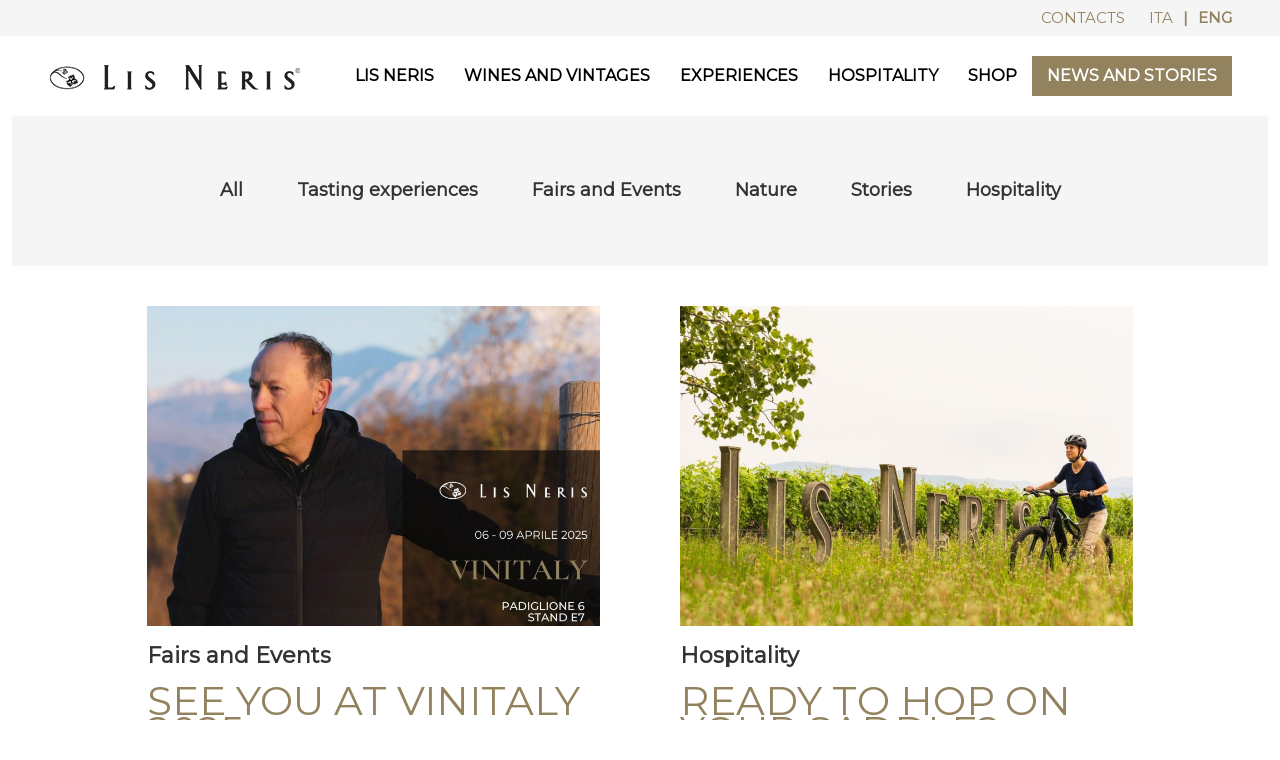

--- FILE ---
content_type: text/html; charset=UTF-8
request_url: https://www.lisneris.it/en/news
body_size: 4851
content:
<!doctype html>
<html lang="en" class="h-100">
<head>
	<meta charset="utf-8">
	<meta name="viewport" content="width=device-width, initial-scale=1">
	<meta http-equiv="x-ua-compatible" content="ie=edge">

	<title>News | Lis Neris</title>

	<meta charset="UTF-8">
		<meta http-equiv="content-type" content="text/html; charset=UTF-8">
		<meta http-equiv="X-UA-Compatible" content="IE=edge,chrome=1">
		<meta name="viewport" content="width=device-width, initial-scale=1.0">
		<meta http-equiv="content-language" content="it">
		<meta name="language" content="it">
		<meta name="author" content="Lis Neris">
		<meta name="robots" content="all">
		<meta http-equiv="pragma" content="cache">
		<meta property="og:type" content="blog" />
		<meta property="og:url" content="https://www.lisneris.it/en/news" />
	<link rel="preconnect" href="https://fonts.googleapis.com">
	<link rel="preconnect" href="https://fonts.gstatic.com" crossorigin>
	<link href="https://fonts.googleapis.com/css2?family=Cormorant+Garamond&family=Montserrat&display=swap" rel="stylesheet">

	<link rel="stylesheet" href="https://www.lisneris.it/assets/web/css/bootstrap/bootstrap.min.css">
	<link rel="stylesheet" href="https://www.lisneris.it/assets/web/css/font-awesome/css/all.min.css">
	<link rel="stylesheet" href="https://www.lisneris.it/assets/web/js/lightslider/dist/css/lightslider.min.css">
	<link rel="stylesheet" href="https://www.lisneris.it/assets/web/css/lisneris.css?v=58">

	<link rel="shortcut icon" href="https://www.lisneris.it/assets/web/img/common/favicon.ico">

	
	<script type="text/javascript">
/* <![CDATA[ */
var THEME_PATH = "/addons/themes/gc/";
var SITE_URL = "https://www.lisneris.it/";
var base_url = "https://www.lisneris.it/";
var BASE_URL = "https://www.lisneris.it/";
var BASE_URI = "/";
var index_page = "";
var ASSETS_URL = "https://www.lisneris.it/assets/gc/";
var ASSETS_PATH = "/assets/gc/";
var LANG_ID = "2";
var LANG_ISO = "en";
/* ]]> */
</script>

<script type="text/javascript">
var _iub = _iub || [];
_iub.csConfiguration = {"consentOnContinuedBrowsing":false,"invalidateConsentWithoutLog":true,"perPurposeConsent":true,"siteId":1878152,"cookiePolicyId":63324133,"lang":"it", "banner":{ "acceptButtonCaptionColor":"white","acceptButtonColor":"#7e8a94","acceptButtonDisplay":true,"backgroundColor":"#000001","closeButtonDisplay":false,"customizeButtonCaptionColor":"white","customizeButtonColor":"#212121","customizeButtonDisplay":true,"explicitWithdrawal":true,"listPurposes":true,"position":"bottom","rejectButtonDisplay":true,"textColor":"white" }};
</script>
<script type="text/javascript" src="//cdn.iubenda.com/cs/iubenda_cs.js" charset="UTF-8" async></script>

	<!-- Meta Pixel Code -->
<script>
!function(f,b,e,v,n,t,s)
{if(f.fbq)return;n=f.fbq=function(){n.callMethod?
n.callMethod.apply(n,arguments):n.queue.push(arguments)};
if(!f._fbq)f._fbq=n;n.push=n;n.loaded=!0;n.version='2.0';
n.queue=[];t=b.createElement(e);t.async=!0;
t.src=v;s=b.getElementsByTagName(e)[0];
s.parentNode.insertBefore(t,s)}(window, document,'script',
'https://connect.facebook.net/en_US/fbevents.js');
fbq('init', '947988616098311');
fbq('track', 'PageView');
</script>
<noscript><img height="1" width="1" style="display:none"
src="https://www.facebook.com/tr?id=947988616098311&ev=PageView&noscript=1"
/></noscript>
<!-- End Meta Pixel Code -->


<!-- Global site tag (gtag.js) - Google Analytics -->
<script async src="https://www.googletagmanager.com/gtag/js?id=UA-13178762-1"></script>
<script>
  window.dataLayer = window.dataLayer || [];
  function gtag(){dataLayer.push(arguments);}
  gtag('js', new Date());

  gtag('config', 'UA-13178762-1');
</script>

	
</head>
<body class="d-flex flex-column h-100">
	<header>
	<div class="container-fluid pre_header">
		<div class="row">
			<div class="col pe-5 text-end">
				<a href="https://www.lisneris.it/en/contacts">Contacts</a>

				<!-- <a href="https://www.instagram.com/lisneriswines" target="_blank" class="top_social_icon"><i class="fab fa-instagram"></i></a>
				<a href="https://www.facebook.com/LisNerisWines" target="_blank" class="top_social_icon"><i class="fab fa-facebook"></i></a> -->

				<span class="top_langs_container">
					<a href="https://www.lisneris.it/it/news">ITA</a><span class="top_langs_container_sep">|</span><span>ENG</span>				</span>
			</div>
		</div>
	</div>

	<nav class="navbar navbar-expand-xl top_nav navbar-light shadow">
		<div class="container-fluid p-0">
			<a class="navbar-brand" href="https://www.lisneris.it/en/">
				<img src="https://www.lisneris.it/assets/web/img/common/logo-lis-neris-top.png" alt="Logo Lis Neris" />
			</a>
			<button class="navbar-toggler" type="button" data-bs-toggle="collapse" data-bs-target="#navbarCollapse" aria-controls="navbarCollapse" aria-expanded="false" aria-label="Toggle navigation">
				<span class="navbar-toggler-icon"></span>
			</button>
			<div class="collapse navbar-collapse w-100 " id="navbarCollapse">
				<ul class="navbar-nav mx-auto w-100 justify-content-end pe-5 ">
												<li class="nav-item dropdown ">
								<a class="nav-link dropdown-toggle " href="" role="button" data-bs-toggle="dropdown" aria-expanded="false">
									Lis Neris								</a>
								<ul class="dropdown-menu" aria-labelledby="navbarDropdown">
																			<li>
											<a class="dropdown-item" href="https://www.lisneris.it/en/story-of-a-passion">
												Story of a passion											</a>
										</li>
																			<li>
											<a class="dropdown-item" href="https://www.lisneris.it/en/land-and-nature">
												Land and nature											</a>
										</li>
																			<li>
											<a class="dropdown-item" href="https://www.lisneris.it/en/sustainable-viticulture">
												Sustainable viticulture											</a>
										</li>
																			<li>
											<a class="dropdown-item" href="/gc_pages/download_g_file/27">
												Ratings & Reviews											</a>
										</li>
																	</ul>
							</li>
																		<li class="nav-item ">
								<a class="nav-link " aria-current="page" href="https://www.lisneris.it/en/wines-and-vintages" >
									Wines and vintages								</a>
							</li>
																		<li class="nav-item dropdown ">
								<a class="nav-link dropdown-toggle " href="" role="button" data-bs-toggle="dropdown" aria-expanded="false">
									Experiences								</a>
								<ul class="dropdown-menu" aria-labelledby="navbarDropdown">
																			<li>
											<a class="dropdown-item" href="https://www.lisneris.it/en/tour-and-tastings">
												Tours and tastings											</a>
										</li>
																			<li>
											<a class="dropdown-item" href="https://www.lisneris.it/en/meetings-events">
												Meetings and events											</a>
										</li>
																			<li>
											<a class="dropdown-item" href="https://www.lisneris.it/en/wine-shop">
												Wine Shop											</a>
										</li>
																	</ul>
							</li>
																		<li class="nav-item ">
								<a class="nav-link " aria-current="page" href="https://www.lisneris.it/en/hospitality" >
									Hospitality								</a>
							</li>
																		<li class="nav-item ">
								<a class="nav-link " aria-current="page" href="https://shop.lisneris.it"  target="_blank" >
									Shop								</a>
							</li>
																		<li class="nav-item ">
								<a class="nav-link active" aria-current="page" href="https://www.lisneris.it/en/news" >
									News and stories								</a>
							</li>
															</ul>
			</div>
		</div>
	</nav>
</header>	<main class="flex-shrink-0">
		<div class="container-fluid">

    <div class="news_topbar bg_ice">

        <a href="https://www.lisneris.it/en/news">All</a>
                    <a
                href="https://www.lisneris.it/en/news/degustazione-1">Tasting experiences</a>
                        <a
                href="https://www.lisneris.it/en/news/cat-1">Fairs and Events</a>
                        <a
                href="https://www.lisneris.it/en/news/categoria-2">Nature</a>
                        <a
                href="https://www.lisneris.it/en/news/stories">Stories</a>
                        <a
                href="https://www.lisneris.it/en/news/hospitality">Hospitality</a>
                </div>

    <div class="row">
        <div class="col-md-10 offset-md-1">
            <div class="row news_main_container">
                                    <div class="col-md-6 news_single_container">
                        <a href="https://www.lisneris.it/en/news/cat-1/25/see-you-at-vinitaly-2025">
                            <img src="https://www.lisneris.it/assets/thumb/index.php?src=/uploads/atc/attachments/news/news_m/25/images/main/45/1.jpg&amp;q=100&amp;w=816&amp;h=576&amp;zc=1" class="img-fluid" />
                            <h3>Fairs and Events</h3>
                            <h2 class="c_gold">SEE YOU AT VINITALY 2025</h2>
                            <p>Dear friends,

the 57th edition of Vinitaly is about to start, from 6th to 9th April, in Verona.
A key event in the calendar for the wine industry operators.
...</p>
                        </a>
                    </div>

                                        <div class="col-md-6 news_single_container">
                        <a href="https://www.lisneris.it/en/news/hospitality/19/ready-to-hop-on-your-saddle-">
                            <img src="https://www.lisneris.it/assets/thumb/index.php?src=/uploads/atc/attachments/news/news_m/19/images/main/37/foto_per_news_sito__2_.jpg&amp;q=100&amp;w=816&amp;h=576&amp;zc=1" class="img-fluid" />
                            <h3>Hospitality</h3>
                            <h2 class="c_gold">READY TO HOP ON YOUR SADDLE?</h2>
                            <p>A new service for all bike lovers staying at our Wine Relais &amp; Foresteria.
Since a few days it is possible to rent bikes and e-bikes with delivery directly o...</p>
                        </a>
                    </div>

                                        <div class="col-md-6 news_single_container">
                        <a href="https://www.lisneris.it/en/news/cat-1/18/vinitaly-2024-verona-14th-17th-april">
                            <img src="https://www.lisneris.it/assets/thumb/index.php?src=/uploads/atc/attachments/news/news_m/18/images/main/36/vinitaly_ita-sito.jpg&amp;q=100&amp;w=816&amp;h=576&amp;zc=1" class="img-fluid" />
                            <h3>Fairs and Events</h3>
                            <h2 class="c_gold">VINITALY 2024 - VERONA 14th-17th APRIL</h2>
                            <p>Lis Neris, an exemplary producer from Italy&#39;s far north-east.

Gorizia, paradigmatic city for the culture of the land of wine.

A dynamic duo that fascina...</p>
                        </a>
                    </div>

                                        <div class="col-md-6 news_single_container">
                        <a href="https://www.lisneris.it/en/news/cat-1/3/let-s-meet-at-vinitaly">
                            <img src="https://www.lisneris.it/assets/thumb/index.php?src=/uploads/atc/attachments/news/news_m/3/images/main/8/progetto_senza_titolo__37_.jpg&amp;q=100&amp;w=816&amp;h=576&amp;zc=1" class="img-fluid" />
                            <h3>Fairs and Events</h3>
                            <h2 class="c_gold">Let's meet at Vinitaly</h2>
                            <p>The search for the right&nbsp;balance&nbsp;and proportion between vines and area of production should be in our opinion a fundamental target of modern viticulture...</p>
                        </a>
                    </div>

                                </div>
        </div>
    </div>
</div>
	</main>
	<footer class="footer mt-auto bg-light">
    <div class="footer_links_cont">
        <div class="container">
            <div class="row">
                <div class="col-md-4 col-sm-12 text-left footer_contacts">
                    <h4>Lis Neris</h4>
                    Via Gavinana, 5<br>
                    34070 San Lorenzo Isontino (GO), Italia
                    <br>
                    <i class="fas fa-phone"></i>
                    <a href="tel:+39048180105">+39 0481 80105</a>
                    <br>
                    <i class="fas fa-fax"></i>
                    <a href="tel:+390481809592">+39 0481 809592</a>
                    <br>
                    <i class="fas fa-envelope"></i>
                    <script type="text/javascript">
	//<![CDATA[
	var l=new Array();
	l[0] = '>';
	l[1] = 'a';
	l[2] = '/';
	l[3] = '<';
	l[4] = '|116';
	l[5] = '|105';
	l[6] = '|46';
	l[7] = '|115';
	l[8] = '|105';
	l[9] = '|114';
	l[10] = '|101';
	l[11] = '|110';
	l[12] = '|115';
	l[13] = '|105';
	l[14] = '|108';
	l[15] = '|64';
	l[16] = '|115';
	l[17] = '|105';
	l[18] = '|114';
	l[19] = '|101';
	l[20] = '|110';
	l[21] = '|115';
	l[22] = '|105';
	l[23] = '|108';
	l[24] = '>';
	l[25] = '"';
	l[26] = '|116';
	l[27] = '|105';
	l[28] = '|46';
	l[29] = '|115';
	l[30] = '|105';
	l[31] = '|114';
	l[32] = '|101';
	l[33] = '|110';
	l[34] = '|115';
	l[35] = '|105';
	l[36] = '|108';
	l[37] = '|64';
	l[38] = '|115';
	l[39] = '|105';
	l[40] = '|114';
	l[41] = '|101';
	l[42] = '|110';
	l[43] = '|115';
	l[44] = '|105';
	l[45] = '|108';
	l[46] = ':';
	l[47] = 'o';
	l[48] = 't';
	l[49] = 'l';
	l[50] = 'i';
	l[51] = 'a';
	l[52] = 'm';
	l[53] = '"';
	l[54] = '=';
	l[55] = 'f';
	l[56] = 'e';
	l[57] = 'r';
	l[58] = 'h';
	l[59] = ' ';
	l[60] = 'a';
	l[61] = '<';

	for (var i = l.length-1; i >= 0; i=i-1) {
		if (l[i].substring(0, 1) === '|') document.write("&#"+unescape(l[i].substring(1))+";");
		else document.write(unescape(l[i]));
	}
	//]]>
</script>                </div>
                <div class="col-md-3 col-sm-12 text-left">
                    <h4>&nbsp;</h4>
                    <ul>
                        <li>
                            <a href="https://www.lisneris.it/en/wine-club">
                                Join our wine club                            </a>
                        </li>

                        <li>
                            <a href="https://www.lisneris.it/en/contacts">
                                Contacts                            </a>
                        </li>
                        <li>
                            <a href="https://www.lisneris.it/en/news">
                                News and stories                            </a>
                        </li>
                        <!-- <li>
                            <a href="https://www.lisneris.it/en/news">
                                Contributions                            </a>
                        </li> -->
                    </ul>
                </div>
                <div class="col-md-3 col-sm-12 text-left">
                    <h4>&nbsp;</h4>
                                        <ul>
                        <li>
                            LIS NERIS
                        </li>
                        <li>
                            <li class="footer_menu_dropdown">
												<a href="https://www.lisneris.it/en/story-of-a-passion">Story of a passion</a>
											</li><li class="footer_menu_dropdown">
												<a href="https://www.lisneris.it/en/land-and-nature">Land and nature</a>
											</li><li class="footer_menu_dropdown">
												<a href="https://www.lisneris.it/en/sustainable-viticulture">Sustainable viticulture</a>
											</li><li class="footer_menu_dropdown">
												<a href="/gc_pages/download_g_file/27">Ratings & Reviews</a>
											</li><li class="footer_menu_dropdown">
											<a href="https://www.lisneris.it/en/wines-and-vintages">Wines and vintages</a>
										</li>                        <li>
                            EXPERIENCES                        </li>
                        <li>
                            <li class="footer_menu_dropdown">
												<a href="https://www.lisneris.it/en/tour-and-tastings">Tours and tastings</a>
											</li><li class="footer_menu_dropdown">
												<a href="https://www.lisneris.it/en/meetings-events">Meetings and events</a>
											</li><li class="footer_menu_dropdown">
												<a href="https://www.lisneris.it/en/wine-shop">Wine Shop</a>
											</li><li class="footer_menu_dropdown">
											<a href="https://www.lisneris.it/en/hospitality">Hospitality</a>
										</li><li class="footer_menu_dropdown">
											<a href="https://shop.lisneris.it">Shop</a>
										</li>                        <li class="footer_menu_dropdown">
                            <a href="https://www.lisneris.it/en/news">News and stories</a>
                        </li>
                    </ul>
                </div>
                <div class="col-md-2 col-sm-12 text-end footer_social_links">
                    <h4>Follow Us</h4>
                    <ul>
                        <li>
                            <a href="https://www.facebook.com/LisNerisWines" target="_blank">
                                Facebook
                                <i class="fab fa-facebook"></i>
                            </a>
                        </li>
                        <li>
                            <a href="https://twitter.com/LisNeris" target="_blank">
                                Twitter
                                <i class="fab fa-twitter"></i>
                            </a>
                        </li>
                        <li>
                            <a href="https://www.youtube.com/channel/UCkxaGsEWQGpNi2wSrnJ5nTw" target="_blank">
                                YouTube
                                <i class="fab fa-youtube"></i>
                            </a>
                        </li>
                        <li>
                            <a href="https://www.instagram.com/lisneriswines" target="_blank">
                                Instagram
                                <i class="fab fa-instagram"></i>
                            </a>
                        </li>
                        <li>
                            <a href="https://www.linkedin.com/company/lisneris" target="_blank">
                                LinkedIn
                                <i class="fab fa-linkedin"></i>
                            </a>
                        </li>
                        <li>

                        </li>
                    </ul>

                    <a href="https://www.francy.org/" target="_blank">
                        <img src="/assets/web/img/common/francesca-pecorari-onlus-logo.png"
                            class="img-fluid footer_logo_onlus" style="max-width: 140px;" />
                    </a>
                    <img src="/assets/web/img/ocm/logo-ocm-negativo.png" class="img-fluid footer_logo_ocm"
                        style="max-width: 140px;" />
                </div>

            </div>
        </div>
        <!-- footer links -->
    </div>
    <div class="container text-center after_footer">
        <span class="text-muted">
            &copy; 2026            Società Semplice Agricola Lis Neris - C.F. e P.I. 01105930315
            -
            <a href="https://www.iubenda.com/privacy-policy/63324133"
                class="iubenda-nostyle no-brand iubenda-noiframe iubenda-embed iub-legal-only iubenda-noiframe "
                title="Privacy Policy ">Privacy Policy</a>
            <script type="text/javascript">
            (function(w, d) {
                var loader = function() {
                    var s = d.createElement("script"),
                        tag = d.getElementsByTagName("script")[0];
                    s.src = "https://cdn.iubenda.com/iubenda.js";
                    tag.parentNode.insertBefore(s, tag);
                };
                if (w.addEventListener) {
                    w.addEventListener("load", loader, false);
                } else if (w.attachEvent) {
                    w.attachEvent("onload", loader);
                } else {
                    w.onload = loader;
                }
            })(window, document);
            </script>
            -
            <a href="https://www.iubenda.com/privacy-policy/63324133/cookie-policy"
                class="iubenda-nostyle no-brand iubenda-noiframe iubenda-embed iubenda-noiframe "
                title="Cookie Policy ">Cookie Policy</a>
            <script type="text/javascript">
            (function(w, d) {
                var loader = function() {
                    var s = d.createElement("script"),
                        tag = d.getElementsByTagName("script")[0];
                    s.src = "https://cdn.iubenda.com/iubenda.js";
                    tag.parentNode.insertBefore(s, tag);
                };
                if (w.addEventListener) {
                    w.addEventListener("load", loader, false);
                } else if (w.attachEvent) {
                    w.attachEvent("onload", loader);
                } else {
                    w.onload = loader;
                }
            })(window, document);
            </script>
            -
            <a href="/assets/common/files/contributi-lis-neris.pdf" target="_blank">
                Contributions            </a>
        </span>
    </div>
</footer>

<script src="https://www.lisneris.it/assets/web/js/jquery-3.6.0.min.js"></script>
<script src="https://www.lisneris.it/assets/web/js/bootstrap/bootstrap.bundle.min.js"></script>
<script src="https://www.lisneris.it/assets/web/js/lightslider/dist/js/lightslider.min.js"></script>
<script src="https://www.lisneris.it/assets/web/js/lisneris.js?v=58"></script>

<script type="text/javascript" src="https://www.google.com/recaptcha/api.js?ver=18"></script>
</body>

</html>

--- FILE ---
content_type: text/css; charset=utf-8
request_url: https://www.lisneris.it/assets/web/css/lisneris.css?v=58
body_size: 3448
content:
.f_gar {
    font-family: "Cormorant Garamond", serif;
}
.f_mon {
    font-family: "Montserrat", sans-serif;
}
.f_bold {
    font-weight: bold;
}

html,
body {
    font-family: "Montserrat";
}
.img-fluid {
    max-width: 100%;
    height: auto;
    width: 100%;
}
.title {
    font-family: "Cormorant Garamond";
}
.text_std {
    font-size: 18px;
}
.text_sm {
    font-size: 15px;
    font-weight: lighter;
}
a {
    text-decoration: none;
    color: #212529;
}
a:hover,
a:active {
    text-decoration: none;
    color: #212529;
}
h1 {
    font-size: 45px;
}
h1 small {
    font-family: "Montserrat";
    font-size: 20px;
    font-weight: bold;
    color: #000;
    line-height: 50px;
}
h2 {
    font-size: 40px;
}
h3 {
    font-size: 35px;
}
.c_black {
    color: #161413;
}
.c_grey_1 {
    color: #403e3e;
}
.c_grey_2 {
    color: #8a817c;
}
.c_grey_3 {
    color: #d8d8d8;
}
.c_ice {
    color: #f5f5f5;
}
.c_gold {
    color: #92825e;
}
.c_white {
    color: #fff;
}

.bg_black {
    background-color: #161413;
}
.bg_grey_1 {
    background-color: #403e3e;
}
.bg_grey_2 {
    background-color: #8a817c;
}
.bg_grey_3 {
    background-color: #d8d8d8;
}
.bg_ice {
    background-color: #f5f5f5;
}
.bg_gold {
    background-color: #92825e;
}
.bg_overlay_white {
    background: rgba(255, 255, 255, 0.9);
}

.pad0 {
    padding: 0 !important;
}

.to_upper {
    text-transform: uppercase;
}

.tratto {
    background-color: #92825e;
    width: 239px;
    height: 1px;
    margin: 35px auto;
    display: block;
}
/* .tratto_short {
    background-color: #92825e;
    width: 160px;
    height: 1px;
    margin: 35px auto;
    display: block;
} */
.tratto_short_left {
    background-color: #92825e;
    width: 65px;
    height: 1px;
    display: block;
}
.box_over_image {
    position: relative;
}
.box_over_image_inner {
    position: absolute;
    top: 50%;
    transform: translateY(-50%);
}
.box_over_image_inner.center {
    width: 40%;
    left: 30%;
    padding-top: 89px;
    padding-bottom: 89px;
}
/* .box_over_image_inner.bg_overlay_white  */

.title_std {
    color: #92825e;
    font-size: 25px;
    line-height: 25px;
    font-weight: bold;
}
.title_circle {
    color: #92825e;
    font-size: 25px;
    line-height: 25px;
    font-weight: bold;
}
.title_circle::before {
    content: "";
    display: inline-block;
    width: 14px;
    height: 14px;
    -moz-border-radius: 7.5px;
    -webkit-border-radius: 7.5px;
    border-radius: 7.5px;
    background-color: #92825e;
    position: absolute;
    margin-left: -26px;
    margin-top: 6px;
}

.img_quadrate .col-md-4 {
    padding-right: calc(var(--bs-gutter-x) * 0.2);
    padding-left: calc(var(--bs-gutter-x) * 0.2);
}
.bold_is_gold b,
.bold_is_gold strong {
    color: #92825e;
}

/*ls_slideshow*/
.ls_slideshow.wines.items_1 {
    float: right;
}
.ls_slideshow.wines.items_2 {
    float: right;
}
.ls_slideshow.wines.items_3 {
    float: right;
}
.ls_slideshow li {
    background-position: center center;
    background-repeat: no-repeat;
    background-size: contain !important;
}
.ls_slideshow .ls_slideshow_item_name {
    text-align: center;
    font-weight: bold;
}
.ls_slideshow_pn_link {
    border-radius: 25px;
    display: inline-block;
    width: 50px;
    height: 50px;
    line-height: 50px;
    text-align: center;
    font-size: 60px;
    font-weight: bold;
    position: absolute;
    z-index: 100;
    margin-top: 25%;
    transform: translateY(-25%);
}
.ls_slideshow_pn_link.goToPrevSlide {
    left: 20px;
    background-image: url(/assets/web/img/common/freccia-slideshow-sx.png);
}
.ls_slideshow_pn_link.goToNextSlide {
    right: 10px;
    background-image: url(/assets/web/img/common/freccia-slideshow-dx.png);
}
.ls_slideshow .lslide {
    text-align: center;
}

/* COMMON */

/* .navbar .navbar-nav {
    display: inline-block;
    float: none;
    vertical-align: top;
  }
  
  .navbar .navbar-collapse {
    text-align: center;
  } */

.pre_header {
    background-color: #f5f5f5;
    height: 36px;
    line-height: 36px;
    font-family: "Montserrat";
    font-size: 15px;
}
.pre_header a {
    color: #92825e;
    text-transform: uppercase;
}
.pre_header a:hover,
.pre_header a:active {
    color: #161413;
}
.top_social_icon {
    margin: 0 10px;
    color: #92825e;
}
.top_social_icon:hover,
.top_social_icon:active {
    color: #161413;
}
.top_langs_container {
    margin-left: 20px;
    color: #92825e;
}
.top_langs_container .top_langs_container_sep {
    margin: 0 10px;
}
.top_langs_container a {
    color: #92825e;
}
.top_langs_container span {
    font-weight: bold;
}
.head_logo_box {
    padding: 20px;
}
/* .navbar-nav { */
/* background-color: #fff; */
/* } */
/* .navbar.fixed-top {
    margin-top: 60px;
} */
.navbar {
    z-index: 2;
}
.navbar.shadow {
    -webkit-box-shadow: 0 8px 6px 0 #161413;
    -moz-box-shadow: 0 8px 6px 0 #161413;
    box-shadow: 0 8px 6px 0 #161413;
}
.top_nav {
    background-color: #fff;
    padding-top: 0;
    padding-bottom: 0;
    line-height: 60px;
    padding-top: 20px;
    padding-bottom: 20px;
    /* height: 50px; */
    /* height: 50px;
    line-height: 50px; */
}
.top_nav.locked {
    position: fixed;
    top: 0;
    width: 100%;
}
.navbar-light .navbar-nav .nav-link {
    font-family: "Montserrat";
    text-transform: uppercase;
    font-size: 16px;
    font-weight: bold;
    color: #000;
    padding-right: 25px !important;
    padding-left: 25px !important;
    padding-bottom: 0px !important;
    padding-top: 0px;
    line-height: 40px;
}
.dropdown-toggle::after {
    content: none;
}
.dropdown-menu[data-bs-popper] {
    /* top: 75%; */
    top: 54px;
}
.nav-link:hover,
.nav-link:active,
.nav-link.active,
.nav-link.show {
    background-color: #92825e;
    color: #fff !important;
}
.navbar-brand {
    position: absolute;
    padding-left: 100px;
}
.navbar-toggler {
    margin-left: 15px;
    border-color: #a9a9a9;
    position: fixed;
    top: 5px;
}

.navbar-collapse {
    background-color: #fff;
}

.dropdown-menu {
    background-color: transparent;
    border: none;
}
.dropdown-item {
    font-family: "Montserrat";
    text-transform: uppercase;
    font-size: 15px;
    line-height: 20px;
    padding: 15px;
    /* font-weight: bold; */
    color: #fff;
    background-color: #92825e;
    margin: 4px 0;
}
.dropdown-item:hover,
.dropdown-item:active {
    background-color: #92825e;
}

.main_slogan {
    margin: 80px auto;
    font-size: 45px;
    line-height: 48px;
    /* text-align: center;
    padding: 115px 20px;
    font-size: 25px; */
}

/* FOOTER */
.footer {
    margin-top: 40px;
}
.footer_links_cont {
    /* text-align: center; */
    /* height: 180px; */
    background-color: #333;
    color: #eee;
    padding-top: 30px;
    padding-bottom: 25px;
    line-height: 22px;
    font-size: 14px;
}
.footer_links_cont h4 {
    text-transform: uppercase;
    font-size: 18px;
}
.footer_links_cont h4 {
    /* text-align: right; */
}
.footer_links_cont ul {
    list-style-type: none;
    padding-left: 0;
}
.footer_links_cont a {
    color: #fff;
    text-decoration: none;
}
.footer_contacts i {
    margin-right: 10px;
}
.footer_social_links a i {
    margin-left: 10px;
}
.footer_links_cont a:hover,
.footer_links_cont a:active {
    color: #999;
}
.footer .footer_logo_ocm {
    max-width: 250px;
    float: right;
}
.footer .footer_logo_onlus{
    max-width: 250px;
    float: right;
    margin-bottom: 20px;
}
.after_footer {
    line-height: 30px;
    font-size: 14px;
}
.footer_menu_dropdown {
    margin-left: 10px;
}

.top_page_img {
    margin-top: 10px;
}

/* @media (min-width: 979px) {
    ul.nav li.dropdown:hover > ul.dropdown-menu {
      display: block;
    }
  } */

.em_box {
    background-color: #ededec;
}
.em_box.bg_white {
    background-color: #fff;
}
.em_img_cont {
    padding: 0;
}
.em_empty {
}
.em_title {
    padding: 200px 40px;
    color: #92825e;
    font-family: "Cormorant Garamond";
    font-size: 35px;
    line-height: 35px;
    /* font-weight: bold; */
    text-transform: uppercase;
}
.em_title.no_upper {
    text-transform: none;
}
.em_text {
    padding: 200px 40px;
    font-family: "Montserrat";
}
.em_text .em_content {
    font-size: 15px;
    text-align: center;
}

.em_box_a .em_title {
    padding-left: 0;
    padding-right: 40px;
}
.em_box_a .em_text {
    padding-left: 0;
    padding-right: 70px;
}
.em_box_b .em_title {
    padding-left: 70px;
    padding-right: 40px;
}
.em_box_b .em_text {
    padding-left: 0;
    padding-right: 0;
}
.std_content_link {
    font-family: "Montserrat";
    color: #fff;
    background-color: #92825e;
    font-size: 15px;
    line-height: 30px;
    padding: 4px 8px;
    display: inline-block;
    margin-bottom: 10px;
}
.std_content_link:hover {
    color: #fff;
}
.std_content_link.link_simple {
    background-color: transparent;
    color: #92825e;
    padding: 0;
    line-height: 30px;
}

/* ESPERIENZE */
.link_esperienze {
    background-color: #333;
    color: #fff;
    text-decoration: none;
    text-transform: uppercase;
    font-weight: bold;
    padding: 8px 20px;
    margin-top: 20px;
    display: inline-block;
}
.link_esperienze:hover,
.link_esperienze:active {
    background-color: #000;
    color: #fff;
}
.esperienze_box {
    padding-left: 70px;
    padding-right: 70px;
}

/*ls_gallery*/
.ls_gallery_container {
    margin-top: 150px;
}
.ls_gallery {
    height: 400px;
    /* margin-right: 0; */
    /* margin: 0 auto; */
    /* float: right; */
}
.ls_gallery.wines.items_1 {
    float: right;
}
.ls_gallery.wines.items_2 {
    float: right;
}
.ls_gallery.wines.items_3 {
    float: right;
}
.ls_gallery li {
    height: 400px;
    background-position: center center;
    background-repeat: no-repeat;
    background-size: contain !important;
}
.ls_gallery .ls_gallery_item_name {
    width: 100%;
    text-align: center;
    font-weight: bold;
}
.ls_gallery_pn_link_container {
    height: 400px;
    line-height: 400px;
}
.ls_gallery_pn_link {
    border-radius: 25px;
    display: inline-block;
    width: 52px;
    height: 52px;
    line-height: 42px;
    text-align: center;
    background-color: #fff;
    color: #f4f3f2;
    font-size: 60px;
    font-weight: bold;
}
.ls_gallery_pn_link:hover,
.ls_gallery_pn_link:active {
    background-color: #f4f3f2;
    color: #fff;
    border: 2px solid #fff;
}
.lslide {
    text-align: center;
}
.in_row_bottle{
    max-height: 300px;
}
.in_row_bottle .img-fluid{
    max-height: 300px;
    width: auto;
}
.vino_item {
    padding-left: 30px;
    margin-bottom: 50px;
}
.vino_item a {
    font-size: 24px;
    color: #92825e !important;
    text-decoration: underline !important;
    margin-bottom: 4px;
}
.left_spaced_vini {
    padding-left: 30px;
}
.left_space_vini {
    display: inline-block;
    width: 25px;
}

.contatti_container h5 {
    font-weight: bold;
}

#contact_form {
    margin-top: 50px;
}
#contact_form label {
    color: #000;
    font-size: 14px;
}
#contact_form .form-control {
    background-color: #f1f1f1 !important;
}
#contact_form a {
    color: #000;
}
.form-check-input:checked {
    background-color: #787878;
    border-color: #787878;
}
#contact_form #submit_btn {
    background-color: #787878;
    color: #fff;
    padding: 5px 20px;
    border-radius: 0;
}
/* #contact_form #submit_btn{
    margin-top: 50px;
} */
/* input[type=checkbox]:after {
    content: " ";
    background-color: #787878;
    display: inline-block;
    visibility: visible;
   }
  
   input[type=checkbox]:checked:after {
     content: "\2714";
   } */
@media (max-width: 1199px) {
    .navbar-brand {
        right: 0;
        margin-right: 15px;
        top: -10px;
    }
    .navbar-collapse {
        padding-left: 15px;
        margin-top: 25px;
    }
    .navbar-collapse.top_h {
        margin-top: 35px;
    }
    .navbar-toggler.top_h {
        margin-top: 35px;
    }
}
@media (max-width: 1400px) {
    .navbar-expand-xl .navbar-nav .nav-link {
        padding-right: 15px !important;
        padding-left: 15px !important;
    }
    .navbar-brand {
        padding-left: 50px;
    }
}
@media (max-width: 767px) {
    h2 {
        font-size: 25px;
    }

    h1 {
        font-size: 30px;
    }
    h1 small {
        font-family: "Montserrat";
        font-size: 16px;
        font-weight: bold;
        color: #000;
        line-height: 40px;
    }
    h2 {
        font-size: 25px;
    }
    h3 {
        font-size: 20px;
    }

    .em_img_cont {
        order: 1 !important;
    }
    .em_title {
        /* order: 2 !important; */
        padding: 20px 20px !important;
        text-align: center !important;
    }
    .em_text {
        order: 3 !important;
        padding: 20px 20px !important;
        text-align: center;
        margin-bottom: 20px;
    }
    .navbar > .container-fluid {
        align-items: unset;
    }
    .navbar-expand-md .navbar-nav .nav-link {
        padding-right: 1rem;
        padding-left: 1rem;
    }
    .navbar-expand-xl .navbar-nav .nav-link {
        padding-right: 15px;
        padding-left: 15px;
    }

    .navbar.locked {
        background-color: #fff;
        width: 100%;
        height: 50px;
        top: 0;
        margin-top: 0;
    }
    .navbar.locked .navbar-brand {
        top: -12px;
    }

    .footer {
        text-align: center;
        line-height: 35px;
    }
    .footer_contacts {
        line-height: 35px;
    }
    .footer .footer_logo_ocm {
        float: none;
    }
    .footer_social_links {
        margin-top: 47px;
        text-align: center !important;
    }
    .footer_social_links li {
        padding-top: 10px;
        padding-bottom: 10px;
    }

    .ls_gallery_container {
        margin-top: -50px;
        margin-bottom: 50px;
    }
    .ls_gallery_pn_link_container {
        display: none;
    }
    .ls_gallery.wines.items_1 {
        float: none;
        margin: 0 auto;
    }
    .ls_gallery.wines.items_2 {
        float: none;
        margin: 0 auto;
    }
    .ls_gallery.wines.items_3 {
        float: none;
        margin: 0 auto;
    }

    /* .box_over_image h3 {
        font-size: 18px;
    }
    .box_over_image .text_std {
        font-size: 14px;
    } */
    .box_over_image_inner {
        position: relative;
        top: 0;
        transform: none;
        width: 100%;
        left: 0;
        padding-top: 40px;
    }
    .box_over_image_inner.center {
        padding-top: 40px;
        width: 100%;
        left: 0;
    }
    .box_over_image_inner .c_white {
        color: #000;
    }
    /* .box_over_image_inner.center {
        width: 86%;
        left: 7%;
        padding-top: 12px;
        padding-bottom: 12px;
    } */
}

/* @media (max-width: 576px){
    .col-sm-12{
        width: 100%;
    }
} */

.divinea_box .fa-angle-down:before {
    content: "";
}

/*NEWS*/
.news_topbar {
    text-align: center;
    line-height: 150px;
    /* background-color: #ededec; */
}
.news_categories_bottom {
    text-align: center;
    line-height: 80px;
    padding: 50px;
}
.news_categories_bottom .tratto{
    margin: 0 auto;
}
.news_topbar a, .news_categories_bottom a {
    /* line-height: 150px; */
    font: normal normal bold 18px/30px Montserrat;
    letter-spacing: 0px;
    color: #333333;
    margin: 0 25px;
}
.news_main_container {
}
.news_single_container {
    padding: 40px;
}
.news_single_container img {
    /* max-width: 100%; */
}
.news_single_container h3 {
    font: normal normal bold 22px/30px Montserrat;
    color: #333333;
    margin-top: 15px;
}
.news_single_container h2 {
    font: normal normal normal 40px/30px Montserrat;
    text-transform: uppercase;
    margin-top: 15px;
}
.news_single_container p {
    font: normal normal normal 18px/30px Montserrat;
    color: #333333;
    margin-top: 15px;
}

.news_latest_container_main {
    padding-top: 100px;
    padding-bottom: 100px;
}
.news_latest_container img {
    max-width: 380px;
}
/* .news_latest_container h3 {
    font: normal normal bold 22px/30px Montserrat;
    color: #333333;
    margin-top: 15px;
} */
.news_latest_container h2 {
    text-align: left;
    font: normal normal normal 23px/30px "Montserrat";
    color: #92825e;
    text-transform: uppercase;
    margin-top: 40px !important;
}
.news_latest_container p {
    font: normal normal normal 18px/30px Montserrat;
    color: #333333;
    margin-top: 15px;
}
.news_latest_container .read_all {
    text-align: left;
    font: normal normal medium 15px/30px Montserrat;
    letter-spacing: 0px;
    color: #92825e;
    padding-top: 10px;
    margin-top: 40px;
    border-top: 1px solid #92825e;
    text-transform: uppercase;
    display: inline-block;
}

.news_view {
}
.news_view.color_bg {
    /* background-color: #ededec; */
}
.news_view .top_space {
    display: block;
    height: 140px;
}
.news_view .tratto {
    margin: 15px auto;
}
.news_view h3 {
    text-align: center;
    font: normal normal normal 18px/30px "Cormorant Garamond";
    letter-spacing: 0px;
    color: #333333;
    text-transform: uppercase;
}
.news_view h1 {
    text-align: center;
    font: normal normal bold 45px/50px "Montserrat";
    color: #000000;
    margin: 55px 0 55px 0;
    padding: 0 30%;
}
.news_view h2 {
    text-align: center;
    font: normal normal normal 33px/45px "Montserrat";
    letter-spacing: 0px;
    color: #92825e;
    text-transform: uppercase;
    margin-top: 180px;
}
.news_view .news_content {
    font: normal normal normal 18px/30px "Montserrat";
    letter-spacing: 0px;
    color: #333333;
    margin-top: 60px;
    margin-bottom: 60px;
}
.news_view .img_quadrate {
    margin-top: 100px;
    margin-bottom: 100px;
}
.news_highlight {
    text-align: center;
    font-size: 35px;
    line-height: 45px;
    letter-spacing: 0px;
    color: #92825e;
}
.news_view .news_links {
    text-align: center;
    margin: 60px 0;
}


.menu_red{}
.navbar-light .navbar-nav .menu_red .nav-link,
.navbar-light .navbar-nav .menu_red .nav-link:hover
{
    background-color: #cb0303;
    color:#fff;
}

--- FILE ---
content_type: application/javascript; charset=utf-8
request_url: https://cs.iubenda.com/cookie-solution/confs/js/63324133.js
body_size: -239
content:
_iub.csRC = { consApiKey: 'Z79gCv7DUfrGU7JlqZyrmsZfWVu3tRUb', showBranding: false, publicId: '94e81268-6db6-11ee-8bfc-5ad8d8c564c0', floatingGroup: false };
_iub.csEnabled = true;
_iub.csPurposes = [3,7,4,1,5];
_iub.cpUpd = 1748338427;
_iub.csT = 0.05;
_iub.googleConsentModeV2 = true;
_iub.totalNumberOfProviders = 10;


--- FILE ---
content_type: application/javascript; charset=utf-8
request_url: https://www.lisneris.it/assets/web/js/lisneris.js?v=58
body_size: 1056
content:
$(document).ready(function () {
    nav_set();
    nav_brand_show(false);

    $(document).scroll(function () {
        nav_set();
    });

    $(".ls_slideshow_container").each(function (i, el) {
        var slider = $(el)
            .find(".ls_slideshow")
            .lightSlider({
                // autoWidth:true,
                item: 1,
                loop: true,
                pager: false,
                controls: false,
                slideMove: 1,
                easing: "cubic-bezier(0.25, 0, 0.25, 1)",
                speed: 600,
                // addClass: 'center-thumbs',
                // responsive: [
                //     {
                //         breakpoint: 800,
                //         settings: {
                //             item: 1,
                //             slideMove: 1,
                //             slideMargin: 6,
                //         },
                //     },
                //     {
                //         breakpoint: 480,
                //         settings: {
                //             item: 2,
                //             slideMove: 1,
                //         },
                //     },
                // ],
            });

        $(el)
            .find(".goToPrevSlide")
            .on("click", function (e) {
                e.preventDefault();
                slider.goToPrevSlide();
            });
        $(el)
            .find(".goToNextSlide")
            .on("click", function (e) {
                e.preventDefault();
                slider.goToNextSlide();
            });
    });

    $(".ls_gallery_container").each(function (i, el) {
        var slider = $(el)
            .find(".ls_gallery")
            .lightSlider({
                item: 4,
                loop: true,
                pager: false,
                controls: false,
                slideMove: 1,
                easing: "cubic-bezier(0.25, 0, 0.25, 1)",
                speed: 600,
                // addClass: 'center-thumbs',
                responsive: [
                    {
                        breakpoint: 800,
                        settings: {
                            item: 3,
                            slideMove: 1,
                            slideMargin: 6,
                        },
                    },
                    {
                        breakpoint: 480,
                        settings: {
                            item: 2,
                            slideMove: 1,
                        },
                    },
                ],
            });

        $(el)
            .find(".goToPrevSlide")
            .on("click", function (e) {
                e.preventDefault();
                slider.goToPrevSlide();
            });
        $(el)
            .find(".goToNextSlide")
            .on("click", function (e) {
                e.preventDefault();
                slider.goToNextSlide();
            });
    });

    $('.go_to_form').click(function(e){
        e.preventDefault();
        var top_px = $("#contact_form_anchor").offset().top - $('.pre_header').outerHeight() - $('.top_nav').outerHeight();
        $([document.documentElement, document.body]).animate({
            scrollTop: top_px
        }, 500, 'linear');
    });

    //form
	var form = $('#contact_form');
	form.submit(function (e) {
		e.preventDefault();
		var data = form.serialize();
		var submit_btn = form.find('#submit_btn');
		var form_fields = form.find('#form_fields');
		var errors_box = form.find('#error_box');
		var success_box = form.find('#success_box');
		var waiting_box = form.find('#waiting_box');
		$.ajax({
			url: '/' + LANG_ISO + '/contatti/ax_send_form',
			type: 'POST',
			data: data,
			dataType: 'json',
			beforeSend: function (xhr) {
				waiting_box.show();
				submit_btn.attr('disabled', true);
			}
		}).done(function (response) {
			$('html, body').animate({
				scrollTop: form.offset().top - 100
			}, 1000);

			if (response.status == 200)
			{
				form_fields.hide();
				submit_btn.hide();
				errors_box.hide();
				success_box.slideDown();
			} else
			{
				//se c'è il recaptcha
				if (!(typeof (grecaptcha) == 'undefined') && ($('#recaptcha_container').length == 1)) {
					grecaptcha.reset();
				}
				errors_box.find('.form_errors_title').html(response.errors_title);
				errors_box.find('.form_errors_content').html(response.errors_content);
				errors_box.slideDown();
			}
		}).always(function (response) {
			waiting_box.hide();
			submit_btn.attr('disabled', false);
		});
	});

    // $('#goToPrevSlide').on('click', function () {
    //     slider.goToPrevSlide();
    // });
    // $('#goToNextSlide').on('click', function () {
    //     slider.goToNextSlide();
    // });
});

function nav_set() {
    var $nav = $(".top_nav");
    var tot_pre_h = $(".pre_header").height();
    // var tot_pre_h = $(".pre_header").height() + $(".head_logo_box").height();
    var splus = $(this).scrollTop() > tot_pre_h;
    $nav.toggleClass("locked", splus);

    nav_brand_show(splus);
}

function nav_brand_show(splus) {
    if (splus) {
        $(".navbar").addClass("shadow");
        $(".navbar-collapse").addClass("top_h");
        $(".navbar-toggler").removeClass("top_h");
        // $(".navbar-brand").show();
    } else {
        // $(".navbar-brand").hide();
        $(".navbar").removeClass("shadow");
        $(".navbar-collapse").removeClass("top_h");
        $(".navbar-toggler").addClass("top_h");
    }
}
